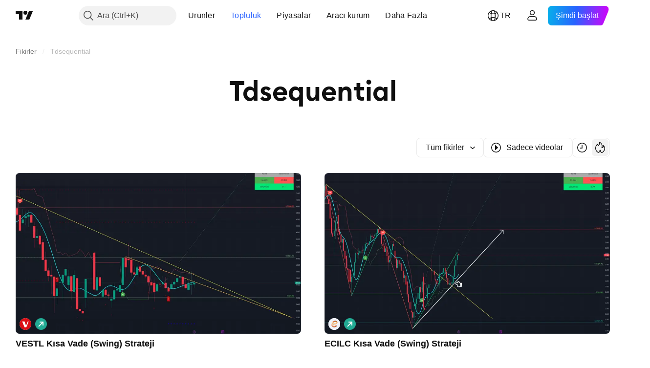

--- FILE ---
content_type: image/svg+xml
request_url: https://s3-symbol-logo.tradingview.com/turk-hava-yollari.svg
body_size: 75
content:
<!-- by TradingView --><svg width="18" height="18" xmlns="http://www.w3.org/2000/svg"><path fill="#C70B0F" d="M0 0h18v18H0z"/><circle cx="9" cy="9" r="5" fill="#fff"/><path d="M6.227 4.819c2.423.822 4.063 1.877 4.153 3.158.044.79-.323 1.362-.806 1.828l3.427-.24c.098-.006.128.107.01.14L4.838 12.05l1.389-7.23zm1.286 4.384c.448-1.684-.063-3.45-1.286-4.384l-1.39 7.23c1.303-.363 2.269-1.315 2.676-2.846z" fill="#C70B0F"/></svg>

--- FILE ---
content_type: image/svg+xml
request_url: https://s3-symbol-logo.tradingview.com/tofas-oto-fab.svg
body_size: -74
content:
<!-- by TradingView --><svg width="18" height="18" xmlns="http://www.w3.org/2000/svg"><path fill="#7F2B37" d="M0 0h18v18H0z"/><path d="M6 4v2h2v8h2V6h2V4H6z" fill="#fff"/></svg>

--- FILE ---
content_type: image/svg+xml
request_url: https://s3-symbol-logo.tradingview.com/do-co.svg
body_size: 825
content:
<!-- by TradingView --><svg width="18" height="18" xmlns="http://www.w3.org/2000/svg"><path fill="url(#paint0_linear)" d="M0 0h18v18H0z"/><path d="M12.406 11.191c-.69-.456-1.77-.12-1.77-.12l-2.212.596s-.98.267-1.572.424c-.254.067-.443.109-.443.109-.873.153-1.123-.328-1.123-.328-.297-.489.176-.804.176-.804.533-.299.83.061.83.061.12.157.062.341.062.341l.739-.208c-.496-.569-.238-1.026-.238-1.026.618.792 1.363.675 1.363.675 1.013-.066 1.185-1.02 1.185-1.02.154.347.404.597.404.597.403.446 1.065.39 1.065.39.582-.039.855-.513.855-.513.4-.62.047-1.264.047-1.264-.545-.995-1.84-.95-1.84-.95l-.294-.63c.111-.522.547-.565.547-.565.194-.027.163.06.163.06-.214.209-.13.491-.13.491.215.54.797.347.797.347.578-.19.431-.707.431-.707-.192-.605-.867-.574-.867-.574-.768.045-1.032.735-1.032.735l-.428-.995c.429-.265.626-.462.626-.462.55-.54.362-1.174.362-1.174-.168-.758-.758-.674-.758-.674-.762.047-1.237.845-1.237.845-.286.527-.268.982-.268.982-.004.476.143.87.143.87-.65.403-1.026.773-1.026.773-.663.559-.578 1.391-.578 1.391.029.709.328 1.162.328 1.162-.14.235-.205.7-.205.7-.499-.19-.953.043-.953.043-.77.402-.514 1.173-.514 1.173.18.646.83.889.83.889.683.279 1.374.051 1.374.051l1.278-.352 1.994-.533c.87-.258 1.158-.277 1.158-.277.979-.127 1.074.389 1.074.389.088.349-.364.565-.364.565-.447.2-.712.062-.712.062-.227-.136-.148-.258-.148-.258a.265.265 0 00-.002-.164c-.106-.216-.36-.139-.36-.139-.425.125-.219.5-.219.5.213.35.82.325.82.325 1.115-.055 1.22-.804 1.22-.804.13-.618-.578-1.005-.578-1.005zm-.718-1.786s.173.62-.36.74c0 0-.386.135-.693-.46l-.63-1.347s1.406.01 1.683 1.067zm-2.442.153s.132.261-.174.498c0 0-.355.233-.753-.148 0 0-.324-.288-.58-.985 0 0 .51-.366.99-.468l.517 1.103zm-.527-4.833s.027-.343.279-.49c0 0 .217-.157.371.158 0 0 .215.328.223.883 0 0 .021.465-.278.685l-.265.17s-.346-.639-.33-1.406zM8.044 6.87s.123.312.26.637c.161.377.353.773.353.773-.388.088-1.003.46-1.003.46-.134-.24-.22-.575-.22-.575-.282-.882.61-1.295.61-1.295z" fill="#fff"/><defs><linearGradient id="paint0_linear" x1="3.349" y1="3.122" x2="21.904" y2="24.434" gradientUnits="userSpaceOnUse"><stop stop-color="#1A1E21"/><stop offset="1" stop-color="#06060A"/></linearGradient></defs></svg>

--- FILE ---
content_type: image/svg+xml
request_url: https://s3-symbol-logo.tradingview.com/sumas-suni-tahta.svg
body_size: 301
content:
<!-- by TradingView --><svg width="18" height="18" viewBox="0 0 18 18" xmlns="http://www.w3.org/2000/svg"><path fill="#E0E3EB" d="M0 0h18v18H0z"/><path d="M14 4 7 5.57 14 6V4ZM6 8.4l8-1.9L6 6v2.4Z" fill="#FE5A09"/><path fill-rule="evenodd" d="M4 9.47V14l10-2.4V7L4 9.47Zm6.4-.67.6-.15.71 1.73.57-2.02.72-.2v2.61l-.48.11V9.04l-.6 2-.35.08-.71-1.71v1.91l-.46.09V8.8ZM8 10.87v-1.5l-.47.1v1.48c0 .68.38 1.11 1.1.97.2-.02.38-.1.54-.2.16-.11.28-.26.36-.42.1-.24.14-.5.13-.75V8.99l-.49.12v1.55c0 .41-.13.8-.6.86-.48.06-.57-.32-.57-.65Zm-2 1.24c-.27.03-.58.04-.58-.37l-.41.06c-.02.11.01.23.06.34.15.38.5.48.93.4.5-.1 1-.36 1-1.04 0-.2-.08-.38-.24-.49a1.1 1.1 0 0 0-.6-.14h-.03c-.17 0-.49 0-.55-.24-.08-.25.22-.43.37-.47.3-.08.55 0 .55.34l.44-.1a.6.6 0 0 0-.28-.6.96.96 0 0 0-.66-.07c-.48.08-.93.5-.87 1 .05.4.4.55.7.54h.33c.6 0 .43.77-.16.84Z" fill="#FE5A09"/></svg>

--- FILE ---
content_type: image/svg+xml
request_url: https://s3-symbol-logo.tradingview.com/koza-altin.svg
body_size: -35
content:
<!-- by TradingView --><svg width="18" height="18" xmlns="http://www.w3.org/2000/svg"><path fill="#75614D" d="M0 0h18v18H0z"/><path d="M7 8.166L10.12 4h1.25L8.208 8.221 11.764 14H10.59L7.563 9.081 7 9.833V14H6V4h1v4.166z" fill="#fff"/></svg>

--- FILE ---
content_type: image/svg+xml
request_url: https://s3-symbol-logo.tradingview.com/borusan-yat-paz.svg
body_size: -6
content:
<!-- by TradingView --><svg xmlns="http://www.w3.org/2000/svg" width="18" height="18"><path fill="#E37335" d="M0 0h18v18H0z"/><path d="M7.23 5.11l-.7.7 4.22 4.23-.7.7-4.23-4.21-.71.7 4.23 4.22-.7.71-3.62-3.6L5 9v4h5.75c1.24 0 2.25-1 2.25-2.25V5H9c-.15 0-.3 0-.44.02l3.6 3.6-.7.71-4.23-4.22z" fill="#fff"/></svg>

--- FILE ---
content_type: image/svg+xml
request_url: https://s3-symbol-logo.tradingview.com/eczacibasi-ilac.svg
body_size: 1027
content:
<!-- by TradingView --><svg width="18" height="18" xmlns="http://www.w3.org/2000/svg"><path fill="#F0F3FA" d="M0 0h18v18H0z"/><path d="M9.153 9.915c-.796.114.454.569.454.682-.947.152-2.637-.204-2.273-1.477.364-1.273 2.127-.861 3.637-1.364 1.023-.341 1.932-1.67.455-2.046-.989-.251-1.923-.074-2.728.33-2.501 1.147-3.632 4.271-1.023 5.694 1.932.91 3.438.11 3.637-.023.273-.182-.341-.66-1.023-.886.796-.341 2.728.227 2.501 1.364-.455 1.59-3.41 2.046-4.888 1.704-1.909-.475-3.196-1.882-3.41-3.296-.545-3.6 1.449-5.05 2.955-5.91 1.592-.91 6.237-1.42 6.366 1.818.114 2.842-3.291 3.215-4.66 3.41z" fill="url(#paint0_linear)"/><path d="M9.153 9.915c-.796.114.455.569.455.682-.948.152-2.637-.204-2.274-1.477.364-1.273 2.128-.861 3.637-1.364 1.023-.341 1.932-1.67.455-2.046-.988-.251-1.923-.074-2.728.33-2.5 1.147-3.631 4.271-1.023 5.694 1.932.91 3.438.11 3.638-.023.272-.182-.342-.66-1.023-.886.795-.341 2.728.227 2.5 1.364-.455.795-2.273 1.25-3.751.909-1.77-.221-3.083-1.81-3.075-3.524.01-2.371 1.456-4.024 3.644-4.668 1.946-.573 4.127-.358 4.205 1.6.114 2.84-3.291 3.214-4.66 3.41z" fill="url(#paint1_linear)"/><path d="M11.312 10.938c.455.228.341.455.341.455 0 .03-.052.093-.146.179l-.167.12a.092.092 0 01-.027.02l.027-.02c.04-.042.041-.12.024-.164a.764.764 0 00-.236-.268 2.388 2.388 0 00-.35-.225 3.194 3.194 0 00-.489-.21c.341-.114.774-.011 1.023.113z" fill="#954D22"/><path d="M8.004 5.682c-.423.269-.732.536-.87.73l-.055-.04c.146-.204.463-.477.888-.748a7.314 7.314 0 011.558-.742c.607-.205 1.272-.336 1.931-.313.27.009.54.044.803.11.508.126 1.1.408 1.315.917-.573-.878-1.804-1.037-2.763-.934a5.96 5.96 0 00-1.264.284 7.246 7.246 0 00-1.543.736z" fill="url(#paint2_linear)"/><path d="M7.06 12.05c-1.028-1.04-1.338-2.646-.83-4.056l-.065-.023c-.516 1.433-.201 3.066.846 4.128.741.751 1.847 1.213 3.278 1.117A6.695 6.695 0 0011.553 13c.451-.12.75-.251 1.066-.585-.398.34-.608.388-1.009.499a6.75 6.75 0 01-1.242.226c-1.455.12-2.569-.34-3.308-1.09z" fill="url(#paint3_linear)"/><defs><linearGradient id="paint0_linear" x1="11.085" y1="4.005" x2="8.357" y2="14.007" gradientUnits="userSpaceOnUse"><stop stop-color="#6D3810"/><stop offset=".109" stop-color="#B25717"/><stop offset=".222" stop-color="#F7905F"/><stop offset=".342" stop-color="#FD9"/><stop offset=".46" stop-color="#FFE5AF"/><stop offset=".574" stop-color="#FFF1D7"/><stop offset=".682" stop-color="#FDCBB5"/><stop offset=".819" stop-color="#FAA47D"/><stop offset=".909" stop-color="#EE8655"/><stop offset="1" stop-color="#723A10"/></linearGradient><linearGradient id="paint1_linear" x1="7.789" y1="5.71" x2="12.676" y2="12.302" gradientUnits="userSpaceOnUse"><stop stop-color="#EB7E52"/><stop offset=".22" stop-color="#B45917"/><stop offset=".422" stop-color="#FFDC96"/><stop offset=".524" stop-color="#FEC88B"/><stop offset=".602" stop-color="#FAAD7A"/><stop offset=".691" stop-color="#F7996C"/><stop offset=".786" stop-color="#F5835D"/><stop offset="1" stop-color="#773C10"/></linearGradient><linearGradient id="paint2_linear" x1="10.175" y1="4.606" x2="10.175" y2="5.823" gradientUnits="userSpaceOnUse"><stop stop-color="#FEF5EC"/><stop offset="1" stop-color="#FED99A"/></linearGradient><linearGradient id="paint3_linear" x1="9.039" y1="13.085" x2="9.039" y2="11.052" gradientUnits="userSpaceOnUse"><stop stop-color="#FEF5EC"/><stop offset="1" stop-color="#FED99A"/></linearGradient></defs></svg>

--- FILE ---
content_type: image/svg+xml
request_url: https://s3-symbol-logo.tradingview.com/gentas.svg
body_size: -12
content:
<!-- by TradingView --><svg xmlns="http://www.w3.org/2000/svg" width="18" height="18"><path fill="#727271" d="M0 0h18v18H0z"/><path d="M6.5 5A2.5 2.5 0 004 7.5v3A2.5 2.5 0 006.5 13h5a2.5 2.5 0 002.5-2.5V8.25H9v1.5h3.5v.75a1 1 0 01-1 1h-5a1 1 0 01-1-1v-3a1 1 0 011-1h5a1 1 0 011 1H14A2.5 2.5 0 0011.5 5h-5z" fill="#fff"/></svg>

--- FILE ---
content_type: image/svg+xml
request_url: https://s3-symbol-logo.tradingview.com/is-bankasi.svg
body_size: 284
content:
<!-- by TradingView --><svg xmlns="http://www.w3.org/2000/svg" width="18" height="18"><path fill="#0032A0" d="M0 0h18v18H0z"/><path d="M7.5 4v.36s.5.05.5.48v2.65l2 1.01V4.84s0-.48.5-.48V4h-3z" fill="#fff"/><path d="M9.98 5.15v.3s.82.4.9 1.8h.37V5h-.38s0 .36-.23.36c-.33 0-.66-.21-.66-.21zm-1.92-.21v.27s-1.24.18-1.24 1.24c0 0-.1.83 1.4 1.56l1.86.97s1.33.57 1.74 1.6c.41 1.02.15 2.39-1.21 3.04-.56.27-1.05.3-1.23.32 0 0 .45.21.45.73s-.61 1.32-.88 1.33H8.8s-.03-.03.05-.12c.09-.08.46-.51.37-.76 0 0-.22.1-.44.1-.21 0-.63-.18-.63-.65 0-.47.37-.66.5-.66 0 0-.2-.02-.87-.25-.66-.22-1.07-.2-1.4.34H6v-2.55h.38s.42 2.2 2.83 2.2c1.67 0 1.87-1.32 1.87-1.56s0-.98-1.24-1.65L7.4 9.15S6 8.54 6 7.08s1.41-2.14 2.06-2.14z" fill="#fff"/><path d="M8 9.94l2 .95v1.16s0 .57.5.57V13h-3v-.38s.5-.07.5-.57V9.94zm1.75-7.21c0-.4-.34-.73-.75-.73a.74.74 0 00-.75.73c0 .4.34.74.75.74s.75-.33.75-.74z" fill="#fff"/></svg>

--- FILE ---
content_type: image/svg+xml
request_url: https://s3-symbol-logo.tradingview.com/cemas-dokum.svg
body_size: 49
content:
<!-- by TradingView --><svg width="18" height="18" xmlns="http://www.w3.org/2000/svg"><path fill="#C0392B" d="M0 0h18v18H0z"/><path d="M5 12.99v-6.9l2-1.232v6.903L5 12.99zm3-1.821V4.238L10 3v6.95l-2 1.219zm2-1.219l1.05-.725c.257-.226.608-.248.787-.048a178.9 178.9 0 012.318 2.666c.152.179.376.136.376.136l-.343.315-.498.437c-.388.341-.918.372-1.185.069L10 9.95z" fill="#fff"/></svg>

--- FILE ---
content_type: image/svg+xml
request_url: https://s3-symbol-logo.tradingview.com/vestel.svg
body_size: -48
content:
<!-- by TradingView --><svg width="18" height="18" xmlns="http://www.w3.org/2000/svg"><path fill="#DB0F16" d="M0 0h18v18H0z"/><path d="M14 5l-3.596 9H7.708L4 5h3.595l2.375 6.647L12.606 5H14z" fill="#fff"/></svg>

--- FILE ---
content_type: image/svg+xml
request_url: https://s3-symbol-logo.tradingview.com/kafein-yazilim.svg
body_size: 219
content:
<!-- by TradingView --><svg width="18" height="18" xmlns="http://www.w3.org/2000/svg"><path fill="url(#paint0_linear)" d="M0 0h18v18H0z"/><path d="M4 13l.877-8H6.93l-.28 2c.657.006 2.093.015 2.583 0 .49-.015.95-.116 1.254-.461L11.632 5H14a2035.1 2035.1 0 00-1.672 2.43c-.318.463-.883.866-1.126 1.01.477.179.75.71.828.953L13.37 13h-2.35c-.276-.698-.884-2.262-1.11-2.935C9.686 9.393 9.384 9 8.937 9H6.434l-.381 4H4z" fill="#fff"/><defs><linearGradient id="paint0_linear" x1="3.349" y1="3.122" x2="21.904" y2="24.434" gradientUnits="userSpaceOnUse"><stop stop-color="#1A1E21"/><stop offset="1" stop-color="#06060A"/></linearGradient></defs></svg>

--- FILE ---
content_type: image/svg+xml
request_url: https://s3-symbol-logo.tradingview.com/aselsan.svg
body_size: 399
content:
<!-- by TradingView --><svg width="18" height="18" fill="none" xmlns="http://www.w3.org/2000/svg"><path fill="#007AC2" d="M0 0h18v18H0z"/><g opacity=".6"><circle cx="9" cy="9" r="8.875" stroke="#E0E3EB" stroke-width=".25"/><rect x="3.05" y="5.05" width="11.9" height="7.9" rx=".95" stroke="#E0E3EB" stroke-width=".1"/><rect x="2.05" y="6.05" width="13.9" height="5.9" rx=".95" stroke="#E0E3EB" stroke-width=".1"/><rect x="4.05" y="4.05" width="9.9" height="9.9" rx=".95" stroke="#E0E3EB" stroke-width=".1"/><rect x="5.05" y="3.05" width="7.9" height="11.9" rx=".95" stroke="#E0E3EB" stroke-width=".1"/><rect x="6.05" y="2.05" width="5.9" height="13.9" rx=".95" stroke="#E0E3EB" stroke-width=".1"/><circle cx="9" cy="9" r="4.875" stroke="#C1C4CD" stroke-width=".25"/></g><path d="M7.802 7.005H4.418c0-1.303.446-2.165 1.34-2.584C6.329 4.14 7.386 4 8.924 4c1.728 0 2.93.176 3.603.526C13.509 5.029 14 6.038 14 7.55v6.345h-3.342l.133-1.45h-.133C10.484 13.483 9.42 14 7.472 14 5.158 14 4 13.041 4 11.123c0-1.233.351-2.094 1.055-2.584.585-.407 1.538-.61 2.857-.61.673 0 1.178.049 1.517.147.527.154.892.463 1.098.925h.131V7.215c0-.476-.11-.806-.33-.988-.218-.182-.592-.272-1.12-.272-.483 0-.813.056-.99.167-.248.14-.387.435-.416.883zm-.44 3.865c0 .463.168.764.506.905.206.097.585.146 1.142.146 1.1 0 1.648-.357 1.648-1.071 0-.35-.073-.582-.22-.693-.262-.197-.797-.295-1.603-.295-.983 0-1.473.336-1.473 1.008z" fill="#fff"/></svg>

--- FILE ---
content_type: image/svg+xml
request_url: https://s3-symbol-logo.tradingview.com/crypto/XTVCZEC.svg
body_size: -42
content:
<!-- by TradingView --><svg width="18" height="18" xmlns="http://www.w3.org/2000/svg"><path fill="#ECB244" d="M0 0h18v18H0z"/><path d="M8.487 11H12v2h-2v2H8v-2H6v-2l3.496-4H6V5h2V3h2v2h2v2l-3.513 4z" fill="#1E222D"/></svg>

--- FILE ---
content_type: image/svg+xml
request_url: https://s3-symbol-logo.tradingview.com/erbosan.svg
body_size: -45
content:
<!-- by TradingView --><svg xmlns="http://www.w3.org/2000/svg" width="18" height="18"><path fill="#0D589C" d="M0 0h18v18H0z"/><path d="M13.9 10a5 5 0 110-2h-3.07a3 3 0 100 2h3.07z" fill="#fff"/><path d="M6.61 7.5H9v.6H7.5v.6H9v.6H7.5v.6H9v.6H6.61v-3z" fill="#fff"/></svg>

--- FILE ---
content_type: image/svg+xml
request_url: https://s3-symbol-logo.tradingview.com/crypto/XTVCXTZ.svg
body_size: 455
content:
<!-- by TradingView --><svg width="18" height="18" xmlns="http://www.w3.org/2000/svg"><path fill="#2E84FD" d="M0 0h18v18H0z"/><path d="M10.253 14.459c-.781 0-1.348-.186-1.712-.563-.353-.376-.535-.78-.535-1.212 0-.163.037-.294.096-.403a.685.685 0 01.257-.257.803.803 0 01.396-.093c.155 0 .294.033.401.093a.705.705 0 01.348.655c0 .197-.043.35-.134.475a.648.648 0 01-.326.235c.107.152.278.256.513.322.23.065.466.098.696.098.311.004.617-.088.877-.262.268-.175.455-.437.578-.775.128-.344.187-.732.187-1.163 0-.475-.064-.873-.203-1.206a1.491 1.491 0 00-.589-.753 1.576 1.576 0 00-.856-.24c-.192 0-.444.081-.743.245L9 9.928v-.273L11.42 7H8v2.78c0 .744.695 1.262 1.343.776.183-.136.342-.302.471-.491a.185.185 0 01.064-.077.127.127 0 01.08-.033c.049 0 .102.028.161.071.058.062.09.144.09.23a1.616 1.616 0 01-.031.174 1.663 1.663 0 01-.589.726c-.624.423-1.642.358-2.175-.185A1.644 1.644 0 017 9.78V7H4.986V6H7V4.662l-.325-.322V4h.962L8 4.662V6h4.521l.45.33-2.766 2.605c.166-.067.34-.11.518-.126.3 0 .643.098 1.017.29.375.185.663.447.867.774.203.328.337.64.39.94.06.263.092.531.097.802a3.34 3.34 0 01-.337 1.484c-.215.45-.574.812-1.017 1.027a3.316 3.316 0 01-1.487.338v-.005z" fill="#fff"/></svg>